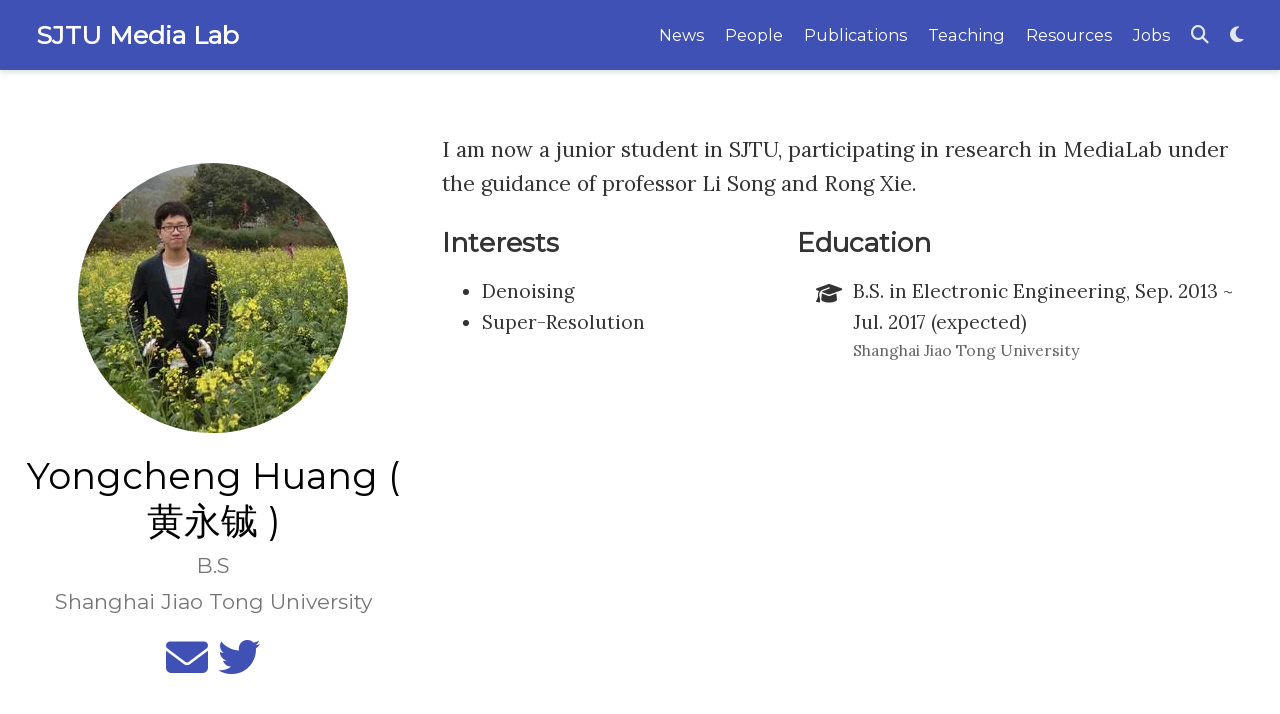

--- FILE ---
content_type: text/html; charset=utf-8
request_url: https://medialab.sjtu.edu.cn/author/yongcheng-huang/
body_size: 5714
content:
<!DOCTYPE html>
<!-- This site was created with Hugo Blox. https://hugoblox.com -->
<!-- Last Published: May 26, 2025 --><html lang="en-us">


<head>
  <meta charset="utf-8"/>
  <meta name="viewport" content="width=device-width, initial-scale=1"/>
  <meta http-equiv="X-UA-Compatible" content="IE=edge"/>
  
  
  
    <meta name="generator" content="Hugo Blox Builder 5.9.7"/>
  

  
  












  
  










  







  
  
  <link rel="preconnect" href="https://fonts.gstatic.com" crossorigin />
  

  
  
  
    
      
      <link rel="preload" as="style" href="https://fonts.googleapis.com/css2?family=Montserrat:wght@400&family=Lora:wght@400;700&family=Roboto+Mono:wght@400&display=swap">
      <link rel="stylesheet" href="https://fonts.googleapis.com/css2?family=Montserrat:wght@400&family=Lora:wght@400;700&family=Roboto+Mono:wght@400&display=swap" media="print" onload="this.media='all'">
    
  

  
  

  
  

  

  <link rel="stylesheet" href="/css/A.vendor-bundle.min.26c458e6907dc03073573976b7f4044e.css.pagespeed.cf.ZbrZ6zApop.css" media="print" onload="this.media='all'">

  
  
  
    
    
      <link rel="stylesheet" href="https://cdn.jsdelivr.net/gh/jpswalsh/academicons@1.9.4/css/academicons.min.css" integrity="sha512-IW0nhlW5MgNydsXJO40En2EoCkTTjZhI3yuODrZIc8cQ4h1XcF53PsqDHa09NqnkXuIe0Oiyyj171BqZFwISBw==" crossorigin="anonymous" media="print" onload="this.media='all'">
    

    
    
    
    
      
      
    
    
    

    
    
    
      <link rel="stylesheet" href="https://cdn.jsdelivr.net/npm/leaflet@1.7.1/dist/leaflet.min.css" integrity="" crossorigin="anonymous" media="print" onload="this.media='all'">
    

    

    
    
      
      

      
      

      
    
      
      

      
      

      
    
      
      

      
      

      
    
      
      

      
      

      
    
      
      

      
      

      
    
      
      

      
      

      
    
      
      

      
      

      
    
      
      

      
      

      
    
      
      

      
      

      
    
      
      

      
      

      
    
      
      

      
      
        
      

      
    
      
      

      
      

      
    
      
      

      
      

      
    
  

  
  
  
  
  
  
  <link rel="stylesheet" href="/css/wowchemy.a3746d8722eeb81ab6f7b59b159a4ae1.css"/>

  
  
  

  
  
  
  
  
  
  
    
    
    <link rel="stylesheet" href="/css/libs/chroma/github-light.min.css.pagespeed.ce.vtJXLY-BKL.css" title="hl-light" media="print" onload="this.media='all'">
    <link rel="stylesheet" href="/css/libs/chroma/dracula.min.css.pagespeed.ce.VU3pXWdCxA.css" title="hl-dark" media="print" onload="this.media='all'" disabled>
  

  
  






<script async src="https://www.googletagmanager.com/gtag/js?id=G-H9VS1MGYZT"></script>
<script>window.dataLayer=window.dataLayer||[];function gtag(){dataLayer.push(arguments);}function trackOutboundLink(url,target){gtag('event','click',{'event_category':'outbound','event_label':url,'transport_type':'beacon','event_callback':function(){if(target!=='_blank'){document.location=url;}}});console.debug("Outbound link clicked: "+url);}function onClickCallback(event){if((event.target.tagName!=='A')||(event.target.host===window.location.host)){return;}trackOutboundLink(event.target,event.target.getAttribute('target'));}gtag('js',new Date());gtag('config','G-H9VS1MGYZT',{});gtag('set',{'cookie_flags':'SameSite=None;Secure'});document.addEventListener('click',onClickCallback,false);</script>
























  
  
  






  <meta name="author" content="Li Song"/>





  

<meta name="description" content="SJTU Media Lab."/>



<link rel="alternate" hreflang="en-us" href="https://medialab.sjtu.edu.cn/author/yongcheng-huang/"/>
<link rel="canonical" href="https://medialab.sjtu.edu.cn/author/yongcheng-huang/"/>



  <link rel="manifest" href="/manifest.webmanifest"/>



<link rel="icon" type="image/png" href="/media/xicon_hu8d5d95fcee90aa32aafdcbe9e477e4aa_72543_32x32_fill_lanczos_center_3.png.pagespeed.ic.SmLnHk3Qc2.webp"/>
<link rel="apple-touch-icon" type="image/png" href="/media/xicon_hu8d5d95fcee90aa32aafdcbe9e477e4aa_72543_180x180_fill_lanczos_center_3.png.pagespeed.ic.JFPtgl3akJ.webp"/>

<meta name="theme-color" content="#3f51b5"/>










  
  
  






<meta property="twitter:card" content="summary"/>
<meta property="twitter:image" content="https://medialab.sjtu.edu.cn/author/yongcheng-huang/avatar_hu620f173c61913165c6ed59804c51e2b5_558267_270x270_fill_q75_lanczos_center.jpg"/>



  

<meta property="og:type" content="website"/>
<meta property="og:site_name" content="SJTU Media Lab"/>
<meta property="og:url" content="https://medialab.sjtu.edu.cn/author/yongcheng-huang/"/>
<meta property="og:title" content="Yongcheng Huang | SJTU Media Lab"/>
<meta property="og:description" content="SJTU Media Lab."/><meta property="og:image" content="https://medialab.sjtu.edu.cn/author/yongcheng-huang/avatar_hu620f173c61913165c6ed59804c51e2b5_558267_270x270_fill_q75_lanczos_center.jpg"/><meta property="og:locale" content="en-us"/>

  
    <meta property="og:updated_time" content="2018-01-01T00:00:00&#43;00:00"/>
  










  
  
  

  
  
    <link rel="alternate" href="/author/yongcheng-huang/index.xml" type="application/rss+xml" title="SJTU Media Lab"/>
  

  


  
  <title>Yongcheng Huang | SJTU Media Lab</title>

  
  
  
  











</head>


<body id="top" data-spy="scroll" data-offset="70" data-target="#TableOfContents" class="page-wrapper   " data-wc-page-id="f045fcbe18d16406b3d0553a6e240843">

  
  
  
  
  
  
  
  
  
  <script src="/js/wowchemy-init.min.043eec5b12837c52c12d0fd245599399.js"></script>

  


<aside class="search-modal" id="search">
  <div class="container">
    <section class="search-header">

      <div class="row no-gutters justify-content-between mb-3">
        <div class="col-6">
          <h1>Search</h1>
        </div>
        <div class="col-6 col-search-close">
          <a class="js-search" href="#" aria-label="Close"><i class="fas fa-times-circle text-muted" aria-hidden="true"></i></a>
        </div>
      </div>

      <div id="search-box">
        
        <input name="q" id="search-query" placeholder="Search..." autocapitalize="off" autocomplete="off" autocorrect="off" spellcheck="false" type="search" class="form-control" aria-label="Search...">
        
      </div>

      
      

      

    </section>
    <section class="section-search-results">

      <div id="search-hits">
        
      </div>

    </section>
  </div>
</aside>



  <div class="page-header header--fixed">
  
  
  
  
  












<header>
  <nav class="navbar navbar-expand-lg navbar-light compensate-for-scrollbar" id="navbar-main">
    <div class="container-xl">

      
      <div class="d-none d-lg-inline-flex">
        <a class="navbar-brand" href="/">SJTU Media Lab</a>
      </div>
      

      
      <button type="button" class="navbar-toggler" data-toggle="collapse" data-target="#navbar-content" aria-controls="navbar-content" aria-expanded="false" aria-label="Toggle navigation">
      <span><i class="fas fa-bars"></i></span>
      </button>
      

      
      <div class="navbar-brand-mobile-wrapper d-inline-flex d-lg-none">
        <a class="navbar-brand" href="/">SJTU Media Lab</a>
      </div>
      

      
      
      <div class="navbar-collapse main-menu-item collapse justify-content-end" id="navbar-content">

        
        <ul class="navbar-nav d-md-inline-flex">
          

          

          
          
          

          

          
          
          
          

          
            
              
              
            
            
          

          <li class="nav-item">
            <a class="nav-link " href="/post"><span>News</span></a>
          </li>

          
          

          

          
          
          
            
          

          

          
          
          
          

          
            
              
              
            
            
          

          <li class="nav-item">
            <a class="nav-link " href="/people"><span>People</span></a>
          </li>

          
          

          

          
          
          
            
          

          

          
          
          
          

          
            
              
              
            
            
          

          <li class="nav-item">
            <a class="nav-link " href="/publication"><span>Publications</span></a>
          </li>

          
          

          

          
          
          
            
          

          

          
          
          
          

          
            
              
              
            
            
          

          <li class="nav-item">
            <a class="nav-link " href="/courses"><span>Teaching</span></a>
          </li>

          
          

          

          
          
          
            
          

          

          
          
          
          

          
            
              
              
            
            
          

          <li class="nav-item">
            <a class="nav-link " href="/resources"><span>Resources</span></a>
          </li>

          
          

          

          
          
          

          

          
          
          
          

          
            
              
              
            
            
          

          <li class="nav-item">
            <a class="nav-link " href="/jobs"><span>Jobs</span></a>
          </li>

          
          

        

          
        </ul>
      </div>

      <ul class="nav-icons navbar-nav flex-row ml-auto d-flex pl-md-2">

        
        
          
        

        
        
        
        <li class="nav-item">
          <a class="nav-link js-search" href="#" aria-label="Search"><i class="fas fa-search" aria-hidden="true"></i></a>
        </li>
        

        
        
        
        <li class="nav-item dropdown theme-dropdown">
          <a href="#" class="nav-link" data-toggle="dropdown" aria-haspopup="true" aria-label="Display preferences">
            <i class="fas fa-moon" aria-hidden="true"></i>
          </a>
          <div class="dropdown-menu">
            <a href="#" class="dropdown-item js-set-theme-light">
              <span>Light</span>
            </a>
            <a href="#" class="dropdown-item js-set-theme-dark">
              <span>Dark</span>
            </a>
            <a href="#" class="dropdown-item js-set-theme-auto">
              <span>Automatic</span>
            </a>
          </div>
        </li>
        

        
        

      </ul>

    </div>
  </nav>
</header>


  </div>

  <div class="page-body">
    
    
    

    




<section id="profile-page" class="pt-5">
  <div class="container">
    
    
    
      
      
      
      









  










<div class="row">
  <div class="col-12 col-lg-4">
    <div id="profile">

      
      
      <img class="avatar avatar-circle" width="270" height="270" src="/author/yongcheng-huang/xavatar_hu620f173c61913165c6ed59804c51e2b5_558267_270x270_fill_q75_lanczos_center.jpg.pagespeed.ic.KPTyAqrc1W.webp" alt="Yongcheng Huang">
      

      <div class="portrait-title">

        
        <h2>Yongcheng Huang  ( 黄永铖 )  </h2>
        

        

        <h3>B.S</h3>

        
        <h3>
          
          <span>Shanghai Jiao Tong University</span>
          
        </h3>
        
      </div>

      <ul class="network-icon" aria-hidden="true">
        
        
        
        
          
        
        
        
        
        
        <li>
          <a href="mailto:chengc630@126.com" aria-label="envelope">
            <i class="fas fa-envelope big-icon"></i>
          </a>
        </li>
        
        
        
        
          
        
        
        
        
        
          
        
        <li>
          <a href="/" aria-label="twitter">
            <i class="fab fa-twitter big-icon"></i>
          </a>
        </li>
        
      </ul>

    </div>
  </div>
  <div class="col-12 col-lg-8">

    
    

    <div class="article-style">
      <p>I am now a junior student in SJTU, participating in research in MediaLab under the guidance of professor Li Song and Rong Xie.</p>

    </div>

    <div class="row">

      
      <div class="col-md-5">
        <div class="section-subheading">Interests</div>
        <ul class="ul-interests mb-0">
          
          <li>Denoising</li>
          
          <li>Super-Resolution</li>
          
        </ul>
      </div>
      

      
      <div class="col-md-7">
        <div class="section-subheading">Education</div>
        <ul class="ul-edu fa-ul mb-0">
          
          <li>
            <i class="fa-li fas fa-graduation-cap"></i>
            <div class="description">
              <p class="course">B.S. in Electronic Engineering, Sep. 2013 ~ Jul. 2017 (expected)</p>
              <p class="institution">Shanghai Jiao Tong University</p>
            </div>
          </li>
          
        </ul>
      </div>
      

    </div>
  </div>
</div>

    

    
    
    
    <div class="article-widget content-widget-hr">
      <h3>Latest</h3>
      <ul>
        
        <li>
          <a href="/publication/ma-2018-irv/">An Improved Real-Time Video Communication System</a>
        </li>
        
        <li>
          <a href="/publication/liu-2017-su-3/">The SJTU UHD 360-Degree Immersive Video Sequence Dataset</a>
        </li>
        
      </ul>
    </div>
    
  </div>
</section>
  </div>

  <div class="page-footer">
    
    
    <div class="container">
      <footer class="site-footer">

  












  
  
  
  
  













  
  
  

  
  
    
  
  
    
  

  

  
  <p class="powered-by copyright-license-text">
    © 2025 SJTU Media Lab. This work is licensed under <a href="https://creativecommons.org/licenses/by-nc-nd/4.0" rel="noopener noreferrer" target="_blank">CC BY NC ND 4.0</a>
  </p>
  

  <p class="powered-by footer-license-icons">
    <a href="https://creativecommons.org/licenses/by-nc-nd/4.0" rel="noopener noreferrer" target="_blank" aria-label="Creative Commons">
      <i class="fab fa-creative-commons fa-2x" aria-hidden="true"></i>
      <i class="fab fa-creative-commons-by fa-2x" aria-hidden="true"></i>
      
        <i class="fab fa-creative-commons-nc fa-2x" aria-hidden="true"></i>
      
      
        <i class="fab fa-creative-commons-nd fa-2x" aria-hidden="true"></i>
      
    </a>
  </p>





  <p class="powered-by">
    
    
    
      
      
      
      
      
      
      Published with <a href="https://hugoblox.com/?utm_campaign=poweredby" target="_blank" rel="noopener">Hugo Blox Builder</a> — the free, <a href="https://github.com/HugoBlox/hugo-blox-builder" target="_blank" rel="noopener">open source</a> website builder that empowers creators.
    
  </p>
</footer>

    </div>
    
  </div>

  


<script src="/js/vendor-bundle.min.50933d940896e49f984a778650d5f7f5.js"></script>




  

  
  

  






  <script src="https://cdn.jsdelivr.net/npm/leaflet@1.7.1/dist/leaflet.min.js" integrity="" crossorigin="anonymous"></script>








  
  <script id="search-hit-fuse-template" type="text/x-template">
    <div class="search-hit" id="summary-{{key}}">
      <div class="search-hit-content">
        <div class="search-hit-name">
          <a href="{{relpermalink}}">{{title}}</a>
          <div class="article-metadata search-hit-type">{{type}}</div>
          <p class="search-hit-description">{{snippet}}</p>
        </div>
      </div>
    </div>
  </script>
  
    <script src="https://cdn.jsdelivr.net/gh/krisk/Fuse@v3.2.1/dist/fuse.min.js" integrity="sha512-o38bmzBGX+hD3JHWUFCDA09btWaqrNmoJ3RXLlrysA7PP01Kgs4UlE4MhelE1v5dJR3+cxlR4qQlotsW7jKsnw==" crossorigin="anonymous"></script>
    <script src="https://cdn.jsdelivr.net/gh/julmot/mark.js@8.11.1/dist/jquery.mark.min.js" integrity="sha512-mhbv5DqBMgrWL+32MmsDOt/OAvqr/cHimk6B8y/bx/xS88MVkYGPiVv2ixKVrkywF2qHplNRUvFsAHUdxZ3Krg==" crossorigin="anonymous"></script>
  












  
  
  
  
  
  
  

















<script id="page-data" type="application/json">{"use_headroom":true}</script>


  <script src="/js/wowchemy-headroom.db4755770454eb63685f8de785c0a172.js.pagespeed.ce.20dVdwRU62.js" type="module"></script>









  
  


<script src="/en/js/wowchemy.min.7f5ebaff62ae468cff8bb3dd1337bb9b.js"></script>



  <script src="/js/wowchemy-map.a26e9d2f7238ba5b868384f1c5bc6477.js.pagespeed.ce.om6dL3I4ul.js" type="module"></script>




  
<div id="modal" class="modal fade" role="dialog">
  <div class="modal-dialog">
    <div class="modal-content">
      <div class="modal-header">
        <h5 class="modal-title">Cite</h5>
        <button type="button" class="close" data-dismiss="modal" aria-label="Close">
          <span aria-hidden="true">&times;</span>
        </button>
      </div>
      <div class="modal-body">
        
        <pre><code></code></pre>
      </div>
      <div class="modal-footer">
        <a class="btn btn-outline-primary my-1 js-copy-cite" href="#" target="_blank">
          <i class="fas fa-copy"></i> Copy
        </a>
        <a class="btn btn-outline-primary my-1 js-download-cite" href="#" target="_blank">
          <i class="fas fa-download"></i> Download
        </a>
        <div id="modal-error"></div>
      </div>
    </div>
  </div>
</div>


  <script src="/js/wowchemy-publication.9c0e895144aef5a693008b5c5d450147.js.pagespeed.ce.nA6JUUSu9a.js" type="module"></script>


















</body>
</html>


--- FILE ---
content_type: application/javascript; charset=utf-8
request_url: https://cdn.jsdelivr.net/gh/julmot/mark.js@8.11.1/dist/jquery.mark.min.js
body_size: 5134
content:
/*!***************************************************
* mark.js v8.11.1
* https://markjs.io/
* Copyright (c) 2014–2018, Julian Kühnel
* Released under the MIT license https://git.io/vwTVl
*****************************************************/
!function(e,t){"object"==typeof exports&&"undefined"!=typeof module?module.exports=t(require("jquery")):"function"==typeof define&&define.amd?define(["jquery"],t):e.Mark=t(e.jQuery)}(this,function(e){"use strict";e=e&&e.hasOwnProperty("default")?e.default:e;var t="function"==typeof Symbol&&"symbol"==typeof Symbol.iterator?function(e){return typeof e}:function(e){return e&&"function"==typeof Symbol&&e.constructor===Symbol&&e!==Symbol.prototype?"symbol":typeof e},n=function(e,t){if(!(e instanceof t))throw new TypeError("Cannot call a class as a function")},r=function(){function e(e,t){for(var n=0;n<t.length;n++){var r=t[n];r.enumerable=r.enumerable||!1,r.configurable=!0,"value"in r&&(r.writable=!0),Object.defineProperty(e,r.key,r)}}return function(t,n,r){return n&&e(t.prototype,n),r&&e(t,r),t}}(),i=Object.assign||function(e){for(var t=1;t<arguments.length;t++){var n=arguments[t];for(var r in n)Object.prototype.hasOwnProperty.call(n,r)&&(e[r]=n[r])}return e},o=function(){function e(t){var r=!(arguments.length>1&&void 0!==arguments[1])||arguments[1],i=arguments.length>2&&void 0!==arguments[2]?arguments[2]:[],o=arguments.length>3&&void 0!==arguments[3]?arguments[3]:5e3;n(this,e),this.ctx=t,this.iframes=r,this.exclude=i,this.iframesTimeout=o}return r(e,[{key:"getContexts",value:function(){var e=[];return(void 0!==this.ctx&&this.ctx?NodeList.prototype.isPrototypeOf(this.ctx)?Array.prototype.slice.call(this.ctx):Array.isArray(this.ctx)?this.ctx:"string"==typeof this.ctx?Array.prototype.slice.call(document.querySelectorAll(this.ctx)):[this.ctx]:[]).forEach(function(t){var n=e.filter(function(e){return e.contains(t)}).length>0;-1!==e.indexOf(t)||n||e.push(t)}),e}},{key:"getIframeContents",value:function(e,t){var n=arguments.length>2&&void 0!==arguments[2]?arguments[2]:function(){},r=void 0;try{var i=e.contentWindow;if(r=i.document,!i||!r)throw new Error("iframe inaccessible")}catch(e){n()}r&&t(r)}},{key:"isIframeBlank",value:function(e){var t=e.getAttribute("src").trim();return"about:blank"===e.contentWindow.location.href&&"about:blank"!==t&&t}},{key:"observeIframeLoad",value:function(e,t,n){var r=this,i=!1,o=null,a=function a(){if(!i){i=!0,clearTimeout(o);try{r.isIframeBlank(e)||(e.removeEventListener("load",a),r.getIframeContents(e,t,n))}catch(e){n()}}};e.addEventListener("load",a),o=setTimeout(a,this.iframesTimeout)}},{key:"onIframeReady",value:function(e,t,n){try{"complete"===e.contentWindow.document.readyState?this.isIframeBlank(e)?this.observeIframeLoad(e,t,n):this.getIframeContents(e,t,n):this.observeIframeLoad(e,t,n)}catch(e){n()}}},{key:"waitForIframes",value:function(e,t){var n=this,r=0;this.forEachIframe(e,function(){return!0},function(e){r++,n.waitForIframes(e.querySelector("html"),function(){--r||t()})},function(e){e||t()})}},{key:"forEachIframe",value:function(t,n,r){var i=this,o=arguments.length>3&&void 0!==arguments[3]?arguments[3]:function(){},a=t.querySelectorAll("iframe"),s=a.length,c=0;a=Array.prototype.slice.call(a);var u=function(){--s<=0&&o(c)};s||u(),a.forEach(function(t){e.matches(t,i.exclude)?u():i.onIframeReady(t,function(e){n(t)&&(c++,r(e)),u()},u)})}},{key:"createIterator",value:function(e,t,n){return document.createNodeIterator(e,t,n,!1)}},{key:"createInstanceOnIframe",value:function(t){return new e(t.querySelector("html"),this.iframes)}},{key:"compareNodeIframe",value:function(e,t,n){if(e.compareDocumentPosition(n)&Node.DOCUMENT_POSITION_PRECEDING){if(null===t)return!0;if(t.compareDocumentPosition(n)&Node.DOCUMENT_POSITION_FOLLOWING)return!0}return!1}},{key:"getIteratorNode",value:function(e){var t=e.previousNode();return{prevNode:t,node:null===t?e.nextNode():e.nextNode()&&e.nextNode()}}},{key:"checkIframeFilter",value:function(e,t,n,r){var i=!1,o=!1;return r.forEach(function(e,t){e.val===n&&(i=t,o=e.handled)}),this.compareNodeIframe(e,t,n)?(!1!==i||o?!1===i||o||(r[i].handled=!0):r.push({val:n,handled:!0}),!0):(!1===i&&r.push({val:n,handled:!1}),!1)}},{key:"handleOpenIframes",value:function(e,t,n,r){var i=this;e.forEach(function(e){e.handled||i.getIframeContents(e.val,function(e){i.createInstanceOnIframe(e).forEachNode(t,n,r)})})}},{key:"iterateThroughNodes",value:function(e,t,n,r,i){for(var o,a=this,s=this.createIterator(t,e,r),c=[],u=[],l=void 0,h=void 0;void 0,o=a.getIteratorNode(s),h=o.prevNode,l=o.node;)this.iframes&&this.forEachIframe(t,function(e){return a.checkIframeFilter(l,h,e,c)},function(t){a.createInstanceOnIframe(t).forEachNode(e,function(e){return u.push(e)},r)}),u.push(l);u.forEach(function(e){n(e)}),this.iframes&&this.handleOpenIframes(c,e,n,r),i()}},{key:"forEachNode",value:function(e,t,n){var r=this,i=arguments.length>3&&void 0!==arguments[3]?arguments[3]:function(){},o=this.getContexts(),a=o.length;a||i(),o.forEach(function(o){var s=function(){r.iterateThroughNodes(e,o,t,n,function(){--a<=0&&i()})};r.iframes?r.waitForIframes(o,s):s()})}}],[{key:"matches",value:function(e,t){var n="string"==typeof t?[t]:t,r=e.matches||e.matchesSelector||e.msMatchesSelector||e.mozMatchesSelector||e.oMatchesSelector||e.webkitMatchesSelector;if(r){var i=!1;return n.every(function(t){return!r.call(e,t)||(i=!0,!1)}),i}return!1}}]),e}(),a=function(){function e(t){n(this,e),this.ctx=t,this.ie=!1;var r=window.navigator.userAgent;(r.indexOf("MSIE")>-1||r.indexOf("Trident")>-1)&&(this.ie=!0)}return r(e,[{key:"log",value:function(e){var n=arguments.length>1&&void 0!==arguments[1]?arguments[1]:"debug",r=this.opt.log;this.opt.debug&&"object"===(void 0===r?"undefined":t(r))&&"function"==typeof r[n]&&r[n]("mark.js: "+e)}},{key:"escapeStr",value:function(e){return e.replace(/[\-\[\]\/\{\}\(\)\*\+\?\.\\\^\$\|]/g,"\\$&")}},{key:"createRegExp",value:function(e){return"disabled"!==this.opt.wildcards&&(e=this.setupWildcardsRegExp(e)),e=this.escapeStr(e),Object.keys(this.opt.synonyms).length&&(e=this.createSynonymsRegExp(e)),(this.opt.ignoreJoiners||this.opt.ignorePunctuation.length)&&(e=this.setupIgnoreJoinersRegExp(e)),this.opt.diacritics&&(e=this.createDiacriticsRegExp(e)),e=this.createMergedBlanksRegExp(e),(this.opt.ignoreJoiners||this.opt.ignorePunctuation.length)&&(e=this.createJoinersRegExp(e)),"disabled"!==this.opt.wildcards&&(e=this.createWildcardsRegExp(e)),e=this.createAccuracyRegExp(e)}},{key:"createSynonymsRegExp",value:function(e){var t=this.opt.synonyms,n=this.opt.caseSensitive?"":"i",r=this.opt.ignoreJoiners||this.opt.ignorePunctuation.length?"\0":"";for(var i in t)if(t.hasOwnProperty(i)){var o=t[i],a="disabled"!==this.opt.wildcards?this.setupWildcardsRegExp(i):this.escapeStr(i),s="disabled"!==this.opt.wildcards?this.setupWildcardsRegExp(o):this.escapeStr(o);""!==a&&""!==s&&(e=e.replace(new RegExp("("+this.escapeStr(a)+"|"+this.escapeStr(s)+")","gm"+n),r+"("+this.processSynomyms(a)+"|"+this.processSynomyms(s)+")"+r))}return e}},{key:"processSynomyms",value:function(e){return(this.opt.ignoreJoiners||this.opt.ignorePunctuation.length)&&(e=this.setupIgnoreJoinersRegExp(e)),e}},{key:"setupWildcardsRegExp",value:function(e){return(e=e.replace(/(?:\\)*\?/g,function(e){return"\\"===e.charAt(0)?"?":""})).replace(/(?:\\)*\*/g,function(e){return"\\"===e.charAt(0)?"*":""})}},{key:"createWildcardsRegExp",value:function(e){var t="withSpaces"===this.opt.wildcards;return e.replace(/\u0001/g,t?"[\\S\\s]?":"\\S?").replace(/\u0002/g,t?"[\\S\\s]*?":"\\S*")}},{key:"setupIgnoreJoinersRegExp",value:function(e){return e.replace(/[^(|)\\]/g,function(e,t,n){var r=n.charAt(t+1);return/[(|)\\]/.test(r)||""===r?e:e+"\0"})}},{key:"createJoinersRegExp",value:function(e){var t=[],n=this.opt.ignorePunctuation;return Array.isArray(n)&&n.length&&t.push(this.escapeStr(n.join(""))),this.opt.ignoreJoiners&&t.push("\\u00ad\\u200b\\u200c\\u200d"),t.length?e.split(/\u0000+/).join("["+t.join("")+"]*"):e}},{key:"createDiacriticsRegExp",value:function(e){var t=this.opt.caseSensitive?"":"i",n=this.opt.caseSensitive?["aàáảãạăằắẳẵặâầấẩẫậäåāą","AÀÁẢÃẠĂẰẮẲẴẶÂẦẤẨẪẬÄÅĀĄ","cçćč","CÇĆČ","dđď","DĐĎ","eèéẻẽẹêềếểễệëěēę","EÈÉẺẼẸÊỀẾỂỄỆËĚĒĘ","iìíỉĩịîïī","IÌÍỈĨỊÎÏĪ","lł","LŁ","nñňń","NÑŇŃ","oòóỏõọôồốổỗộơởỡớờợöøō","OÒÓỎÕỌÔỒỐỔỖỘƠỞỠỚỜỢÖØŌ","rř","RŘ","sšśșş","SŠŚȘŞ","tťțţ","TŤȚŢ","uùúủũụưừứửữựûüůū","UÙÚỦŨỤƯỪỨỬỮỰÛÜŮŪ","yýỳỷỹỵÿ","YÝỲỶỸỴŸ","zžżź","ZŽŻŹ"]:["aàáảãạăằắẳẵặâầấẩẫậäåāąAÀÁẢÃẠĂẰẮẲẴẶÂẦẤẨẪẬÄÅĀĄ","cçćčCÇĆČ","dđďDĐĎ","eèéẻẽẹêềếểễệëěēęEÈÉẺẼẸÊỀẾỂỄỆËĚĒĘ","iìíỉĩịîïīIÌÍỈĨỊÎÏĪ","lłLŁ","nñňńNÑŇŃ","oòóỏõọôồốổỗộơởỡớờợöøōOÒÓỎÕỌÔỒỐỔỖỘƠỞỠỚỜỢÖØŌ","rřRŘ","sšśșşSŠŚȘŞ","tťțţTŤȚŢ","uùúủũụưừứửữựûüůūUÙÚỦŨỤƯỪỨỬỮỰÛÜŮŪ","yýỳỷỹỵÿYÝỲỶỸỴŸ","zžżźZŽŻŹ"],r=[];return e.split("").forEach(function(i){n.every(function(n){if(-1!==n.indexOf(i)){if(r.indexOf(n)>-1)return!1;e=e.replace(new RegExp("["+n+"]","gm"+t),"["+n+"]"),r.push(n)}return!0})}),e}},{key:"createMergedBlanksRegExp",value:function(e){return e.replace(/[\s]+/gim,"[\\s]+")}},{key:"createAccuracyRegExp",value:function(e){var t=this,n=this.opt.accuracy,r="string"==typeof n?n:n.value,i="";switch(("string"==typeof n?[]:n.limiters).forEach(function(e){i+="|"+t.escapeStr(e)}),r){case"partially":default:return"()("+e+")";case"complementary":return"()([^"+(i="\\s"+(i||this.escapeStr("!\"#$%&'()*+,-./:;<=>?@[\\]^_`{|}~¡¿")))+"]*"+e+"[^"+i+"]*)";case"exactly":return"(^|\\s"+i+")("+e+")(?=$|\\s"+i+")"}}},{key:"getSeparatedKeywords",value:function(e){var t=this,n=[];return e.forEach(function(e){t.opt.separateWordSearch?e.split(" ").forEach(function(e){e.trim()&&-1===n.indexOf(e)&&n.push(e)}):e.trim()&&-1===n.indexOf(e)&&n.push(e)}),{keywords:n.sort(function(e,t){return t.length-e.length}),length:n.length}}},{key:"isNumeric",value:function(e){return Number(parseFloat(e))==e}},{key:"checkRanges",value:function(e){var t=this;if(!Array.isArray(e)||"[object Object]"!==Object.prototype.toString.call(e[0]))return this.log("markRanges() will only accept an array of objects"),this.opt.noMatch(e),[];var n=[],r=0;return e.sort(function(e,t){return e.start-t.start}).forEach(function(e){var i=t.callNoMatchOnInvalidRanges(e,r),o=i.start,a=i.end;i.valid&&(e.start=o,e.length=a-o,n.push(e),r=a)}),n}},{key:"callNoMatchOnInvalidRanges",value:function(e,t){var n=void 0,r=void 0,i=!1;return e&&void 0!==e.start?(r=(n=parseInt(e.start,10))+parseInt(e.length,10),this.isNumeric(e.start)&&this.isNumeric(e.length)&&r-t>0&&r-n>0?i=!0:(this.log("Ignoring invalid or overlapping range: "+JSON.stringify(e)),this.opt.noMatch(e))):(this.log("Ignoring invalid range: "+JSON.stringify(e)),this.opt.noMatch(e)),{start:n,end:r,valid:i}}},{key:"checkWhitespaceRanges",value:function(e,t,n){var r=void 0,i=!0,o=n.length,a=t-o,s=parseInt(e.start,10)-a;return(r=(s=s>o?o:s)+parseInt(e.length,10))>o&&(r=o,this.log("End range automatically set to the max value of "+o)),s<0||r-s<0||s>o||r>o?(i=!1,this.log("Invalid range: "+JSON.stringify(e)),this.opt.noMatch(e)):""===n.substring(s,r).replace(/\s+/g,"")&&(i=!1,this.log("Skipping whitespace only range: "+JSON.stringify(e)),this.opt.noMatch(e)),{start:s,end:r,valid:i}}},{key:"getTextNodes",value:function(e){var t=this,n="",r=[];this.iterator.forEachNode(NodeFilter.SHOW_TEXT,function(e){r.push({start:n.length,end:(n+=e.textContent).length,node:e})},function(e){return t.matchesExclude(e.parentNode)?NodeFilter.FILTER_REJECT:NodeFilter.FILTER_ACCEPT},function(){e({value:n,nodes:r})})}},{key:"matchesExclude",value:function(e){return o.matches(e,this.opt.exclude.concat(["script","style","title","head","html"]))}},{key:"wrapRangeInTextNode",value:function(e,t,n){var r=this.opt.element?this.opt.element:"mark",i=e.splitText(t),o=i.splitText(n-t),a=document.createElement(r);return a.setAttribute("data-markjs","true"),this.opt.className&&a.setAttribute("class",this.opt.className),a.textContent=i.textContent,i.parentNode.replaceChild(a,i),o}},{key:"wrapRangeInMappedTextNode",value:function(e,t,n,r,i){var o=this;e.nodes.every(function(a,s){var c=e.nodes[s+1];if(void 0===c||c.start>t){if(!r(a.node))return!1;var u=t-a.start,l=(n>a.end?a.end:n)-a.start,h=e.value.substr(0,a.start),f=e.value.substr(l+a.start);if(a.node=o.wrapRangeInTextNode(a.node,u,l),e.value=h+f,e.nodes.forEach(function(t,n){n>=s&&(e.nodes[n].start>0&&n!==s&&(e.nodes[n].start-=l),e.nodes[n].end-=l)}),n-=l,i(a.node.previousSibling,a.start),!(n>a.end))return!1;t=a.end}return!0})}},{key:"wrapMatches",value:function(e,t,n,r,i){var o=this,a=0===t?0:t+1;this.getTextNodes(function(t){t.nodes.forEach(function(t){t=t.node;for(var i=void 0;null!==(i=e.exec(t.textContent))&&""!==i[a];)if(n(i[a],t)){var s=i.index;if(0!==a)for(var c=1;c<a;c++)s+=i[c].length;t=o.wrapRangeInTextNode(t,s,s+i[a].length),r(t.previousSibling),e.lastIndex=0}}),i()})}},{key:"wrapMatchesAcrossElements",value:function(e,t,n,r,i){var o=this,a=0===t?0:t+1;this.getTextNodes(function(t){for(var s=void 0;null!==(s=e.exec(t.value))&&""!==s[a];){var c=s.index;if(0!==a)for(var u=1;u<a;u++)c+=s[u].length;var l=c+s[a].length;o.wrapRangeInMappedTextNode(t,c,l,function(e){return n(s[a],e)},function(t,n){e.lastIndex=n,r(t)})}i()})}},{key:"wrapRangeFromIndex",value:function(e,t,n,r){var i=this;this.getTextNodes(function(o){var a=o.value.length;e.forEach(function(e,r){var s=i.checkWhitespaceRanges(e,a,o.value),c=s.start,u=s.end;s.valid&&i.wrapRangeInMappedTextNode(o,c,u,function(n){return t(n,e,o.value.substring(c,u),r)},function(t){n(t,e)})}),r()})}},{key:"unwrapMatches",value:function(e){for(var t=e.parentNode,n=document.createDocumentFragment();e.firstChild;)n.appendChild(e.removeChild(e.firstChild));t.replaceChild(n,e),this.ie?this.normalizeTextNode(t):t.normalize()}},{key:"normalizeTextNode",value:function(e){if(e){if(3===e.nodeType)for(;e.nextSibling&&3===e.nextSibling.nodeType;)e.nodeValue+=e.nextSibling.nodeValue,e.parentNode.removeChild(e.nextSibling);else this.normalizeTextNode(e.firstChild);this.normalizeTextNode(e.nextSibling)}}},{key:"markRegExp",value:function(e,t){var n=this;this.opt=t,this.log('Searching with expression "'+e+'"');var r=0,i="wrapMatches";this.opt.acrossElements&&(i="wrapMatchesAcrossElements"),this[i](e,this.opt.ignoreGroups,function(e,t){return n.opt.filter(t,e,r)},function(e){r++,n.opt.each(e)},function(){0===r&&n.opt.noMatch(e),n.opt.done(r)})}},{key:"mark",value:function(e,t){var n=this;this.opt=t;var r=0,i="wrapMatches",o=this.getSeparatedKeywords("string"==typeof e?[e]:e),a=o.keywords,s=o.length,c=this.opt.caseSensitive?"":"i";this.opt.acrossElements&&(i="wrapMatchesAcrossElements"),0===s?this.opt.done(r):function e(t){var o=new RegExp(n.createRegExp(t),"gm"+c),u=0;n.log('Searching with expression "'+o+'"'),n[i](o,1,function(e,i){return n.opt.filter(i,t,r,u)},function(e){u++,r++,n.opt.each(e)},function(){0===u&&n.opt.noMatch(t),a[s-1]===t?n.opt.done(r):e(a[a.indexOf(t)+1])})}(a[0])}},{key:"markRanges",value:function(e,t){var n=this;this.opt=t;var r=0,i=this.checkRanges(e);i&&i.length?(this.log("Starting to mark with the following ranges: "+JSON.stringify(i)),this.wrapRangeFromIndex(i,function(e,t,r,i){return n.opt.filter(e,t,r,i)},function(e,t){r++,n.opt.each(e,t)},function(){n.opt.done(r)})):this.opt.done(r)}},{key:"unmark",value:function(e){var t=this;this.opt=e;var n=this.opt.element?this.opt.element:"*";n+="[data-markjs]",this.opt.className&&(n+="."+this.opt.className),this.log('Removal selector "'+n+'"'),this.iterator.forEachNode(NodeFilter.SHOW_ELEMENT,function(e){t.unwrapMatches(e)},function(e){var r=o.matches(e,n),i=t.matchesExclude(e);return!r||i?NodeFilter.FILTER_REJECT:NodeFilter.FILTER_ACCEPT},this.opt.done)}},{key:"opt",set:function(e){this._opt=i({},{element:"",className:"",exclude:[],iframes:!1,iframesTimeout:5e3,separateWordSearch:!0,diacritics:!0,synonyms:{},accuracy:"partially",acrossElements:!1,caseSensitive:!1,ignoreJoiners:!1,ignoreGroups:0,ignorePunctuation:[],wildcards:"disabled",each:function(){},noMatch:function(){},filter:function(){return!0},done:function(){},debug:!1,log:window.console},e)},get:function(){return this._opt}},{key:"iterator",get:function(){return new o(this.ctx,this.opt.iframes,this.opt.exclude,this.opt.iframesTimeout)}}]),e}();return e.fn.mark=function(e,t){return new a(this.get()).mark(e,t),this},e.fn.markRegExp=function(e,t){return new a(this.get()).markRegExp(e,t),this},e.fn.markRanges=function(e,t){return new a(this.get()).markRanges(e,t),this},e.fn.unmark=function(e){return new a(this.get()).unmark(e),this},e});
